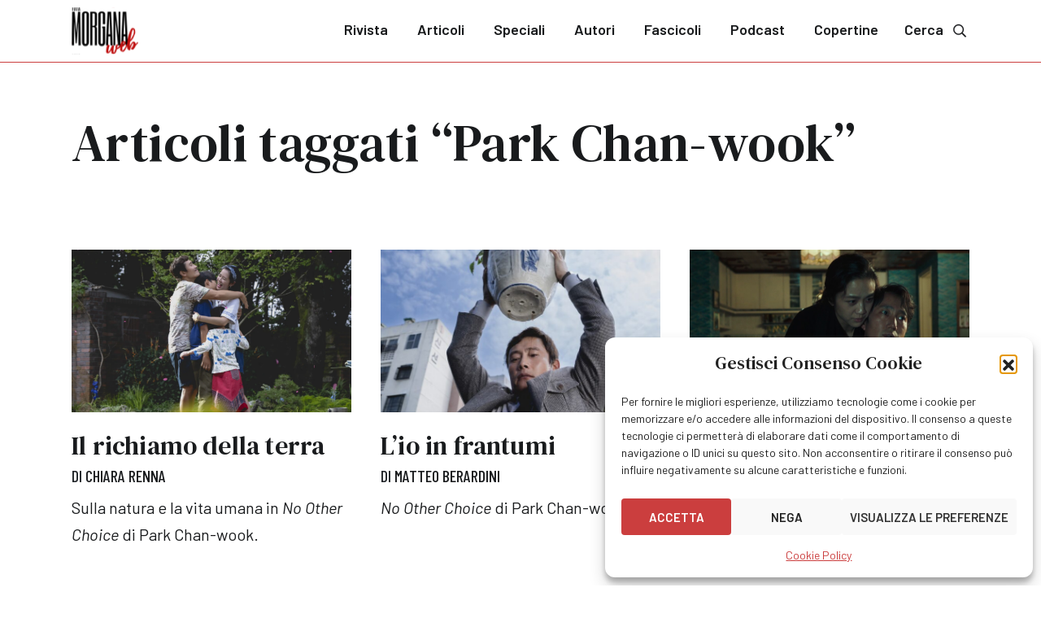

--- FILE ---
content_type: text/html; charset=UTF-8
request_url: https://www.fatamorganaweb.it/tag/park-chan-wook/
body_size: 10828
content:
	<!doctype html>
<!--[if lt IE 9]><html class="no-js no-svg ie lt-ie9 lt-ie8 lt-ie7" lang="it-IT"> <![endif]-->
<!--[if IE 9]><html class="no-js no-svg ie ie9 lt-ie9 lt-ie8" lang="it-IT"> <![endif]-->
<!--[if gt IE 9]><!--><html class="no-js no-svg" lang="it-IT"> <!--<![endif]-->
<head>
    <meta charset="UTF-8" />
    <meta name="description" content="">
    <meta http-equiv="Content-Type" content="text/html; charset=UTF-8" />
    <meta http-equiv="X-UA-Compatible" content="IE=edge">
	<meta name="viewport" content="height=device-height, width=device-width, initial-scale=1.0, minimum-scale=1.0, maximum-scale=1.0, user-scalable=no, target-densitydpi=device-dpi">
	<meta name="theme-color" content="#ffffff">
    <meta name='robots' content='index, follow, max-image-preview:large, max-snippet:-1, max-video-preview:-1' />

	<!-- This site is optimized with the Yoast SEO plugin v26.3 - https://yoast.com/wordpress/plugins/seo/ -->
	<title>Park Chan-wook &#8211; Fata Morgana Web</title>
	<link rel="canonical" href="https://www.fatamorganaweb.it/tag/park-chan-wook/" />
	<meta property="og:locale" content="it_IT" />
	<meta property="og:type" content="article" />
	<meta property="og:title" content="Park Chan-wook &#8211; Fata Morgana Web" />
	<meta property="og:url" content="https://www.fatamorganaweb.it/tag/park-chan-wook/" />
	<meta property="og:site_name" content="Fata Morgana Web" />
	<meta property="og:image" content="https://www.fatamorganaweb.it/wp-content/uploads/2023/10/fatamorganaweb.png" />
	<meta property="og:image:width" content="1200" />
	<meta property="og:image:height" content="675" />
	<meta property="og:image:type" content="image/png" />
	<meta name="twitter:card" content="summary_large_image" />
	<meta name="twitter:site" content="@FataMorganaWeb" />
	<!-- / Yoast SEO plugin. -->


<link rel='dns-prefetch' href='//www.googletagmanager.com' />
<style id='wp-img-auto-sizes-contain-inline-css' type='text/css'>
img:is([sizes=auto i],[sizes^="auto," i]){contain-intrinsic-size:3000px 1500px}
/*# sourceURL=wp-img-auto-sizes-contain-inline-css */
</style>
<style id='wp-block-library-inline-css' type='text/css'>
:root{--wp-block-synced-color:#7a00df;--wp-block-synced-color--rgb:122,0,223;--wp-bound-block-color:var(--wp-block-synced-color);--wp-editor-canvas-background:#ddd;--wp-admin-theme-color:#007cba;--wp-admin-theme-color--rgb:0,124,186;--wp-admin-theme-color-darker-10:#006ba1;--wp-admin-theme-color-darker-10--rgb:0,107,160.5;--wp-admin-theme-color-darker-20:#005a87;--wp-admin-theme-color-darker-20--rgb:0,90,135;--wp-admin-border-width-focus:2px}@media (min-resolution:192dpi){:root{--wp-admin-border-width-focus:1.5px}}.wp-element-button{cursor:pointer}:root .has-very-light-gray-background-color{background-color:#eee}:root .has-very-dark-gray-background-color{background-color:#313131}:root .has-very-light-gray-color{color:#eee}:root .has-very-dark-gray-color{color:#313131}:root .has-vivid-green-cyan-to-vivid-cyan-blue-gradient-background{background:linear-gradient(135deg,#00d084,#0693e3)}:root .has-purple-crush-gradient-background{background:linear-gradient(135deg,#34e2e4,#4721fb 50%,#ab1dfe)}:root .has-hazy-dawn-gradient-background{background:linear-gradient(135deg,#faaca8,#dad0ec)}:root .has-subdued-olive-gradient-background{background:linear-gradient(135deg,#fafae1,#67a671)}:root .has-atomic-cream-gradient-background{background:linear-gradient(135deg,#fdd79a,#004a59)}:root .has-nightshade-gradient-background{background:linear-gradient(135deg,#330968,#31cdcf)}:root .has-midnight-gradient-background{background:linear-gradient(135deg,#020381,#2874fc)}:root{--wp--preset--font-size--normal:16px;--wp--preset--font-size--huge:42px}.has-regular-font-size{font-size:1em}.has-larger-font-size{font-size:2.625em}.has-normal-font-size{font-size:var(--wp--preset--font-size--normal)}.has-huge-font-size{font-size:var(--wp--preset--font-size--huge)}.has-text-align-center{text-align:center}.has-text-align-left{text-align:left}.has-text-align-right{text-align:right}.has-fit-text{white-space:nowrap!important}#end-resizable-editor-section{display:none}.aligncenter{clear:both}.items-justified-left{justify-content:flex-start}.items-justified-center{justify-content:center}.items-justified-right{justify-content:flex-end}.items-justified-space-between{justify-content:space-between}.screen-reader-text{border:0;clip-path:inset(50%);height:1px;margin:-1px;overflow:hidden;padding:0;position:absolute;width:1px;word-wrap:normal!important}.screen-reader-text:focus{background-color:#ddd;clip-path:none;color:#444;display:block;font-size:1em;height:auto;left:5px;line-height:normal;padding:15px 23px 14px;text-decoration:none;top:5px;width:auto;z-index:100000}html :where(.has-border-color){border-style:solid}html :where([style*=border-top-color]){border-top-style:solid}html :where([style*=border-right-color]){border-right-style:solid}html :where([style*=border-bottom-color]){border-bottom-style:solid}html :where([style*=border-left-color]){border-left-style:solid}html :where([style*=border-width]){border-style:solid}html :where([style*=border-top-width]){border-top-style:solid}html :where([style*=border-right-width]){border-right-style:solid}html :where([style*=border-bottom-width]){border-bottom-style:solid}html :where([style*=border-left-width]){border-left-style:solid}html :where(img[class*=wp-image-]){height:auto;max-width:100%}:where(figure){margin:0 0 1em}html :where(.is-position-sticky){--wp-admin--admin-bar--position-offset:var(--wp-admin--admin-bar--height,0px)}@media screen and (max-width:600px){html :where(.is-position-sticky){--wp-admin--admin-bar--position-offset:0px}}

/*# sourceURL=wp-block-library-inline-css */
</style><style id='global-styles-inline-css' type='text/css'>
:root{--wp--preset--aspect-ratio--square: 1;--wp--preset--aspect-ratio--4-3: 4/3;--wp--preset--aspect-ratio--3-4: 3/4;--wp--preset--aspect-ratio--3-2: 3/2;--wp--preset--aspect-ratio--2-3: 2/3;--wp--preset--aspect-ratio--16-9: 16/9;--wp--preset--aspect-ratio--9-16: 9/16;--wp--preset--color--black: #000000;--wp--preset--color--cyan-bluish-gray: #abb8c3;--wp--preset--color--white: #ffffff;--wp--preset--color--pale-pink: #f78da7;--wp--preset--color--vivid-red: #cf2e2e;--wp--preset--color--luminous-vivid-orange: #ff6900;--wp--preset--color--luminous-vivid-amber: #fcb900;--wp--preset--color--light-green-cyan: #7bdcb5;--wp--preset--color--vivid-green-cyan: #00d084;--wp--preset--color--pale-cyan-blue: #8ed1fc;--wp--preset--color--vivid-cyan-blue: #0693e3;--wp--preset--color--vivid-purple: #9b51e0;--wp--preset--color--default: #191b1d;--wp--preset--color--red: #cb3e3e;--wp--preset--color--red-accent: #ff4e4e;--wp--preset--color--red-light: #e5dada;--wp--preset--color--red-extra-light: #faf0f0;--wp--preset--color--blue: #ebf3f5;--wp--preset--color--gray-dark: #474c52;--wp--preset--color--gray-medium: #6e7780;--wp--preset--color--gray-light: #c9cfd6;--wp--preset--color--gray-extra-light: #eff2f4;--wp--preset--gradient--vivid-cyan-blue-to-vivid-purple: linear-gradient(135deg,rgb(6,147,227) 0%,rgb(155,81,224) 100%);--wp--preset--gradient--light-green-cyan-to-vivid-green-cyan: linear-gradient(135deg,rgb(122,220,180) 0%,rgb(0,208,130) 100%);--wp--preset--gradient--luminous-vivid-amber-to-luminous-vivid-orange: linear-gradient(135deg,rgb(252,185,0) 0%,rgb(255,105,0) 100%);--wp--preset--gradient--luminous-vivid-orange-to-vivid-red: linear-gradient(135deg,rgb(255,105,0) 0%,rgb(207,46,46) 100%);--wp--preset--gradient--very-light-gray-to-cyan-bluish-gray: linear-gradient(135deg,rgb(238,238,238) 0%,rgb(169,184,195) 100%);--wp--preset--gradient--cool-to-warm-spectrum: linear-gradient(135deg,rgb(74,234,220) 0%,rgb(151,120,209) 20%,rgb(207,42,186) 40%,rgb(238,44,130) 60%,rgb(251,105,98) 80%,rgb(254,248,76) 100%);--wp--preset--gradient--blush-light-purple: linear-gradient(135deg,rgb(255,206,236) 0%,rgb(152,150,240) 100%);--wp--preset--gradient--blush-bordeaux: linear-gradient(135deg,rgb(254,205,165) 0%,rgb(254,45,45) 50%,rgb(107,0,62) 100%);--wp--preset--gradient--luminous-dusk: linear-gradient(135deg,rgb(255,203,112) 0%,rgb(199,81,192) 50%,rgb(65,88,208) 100%);--wp--preset--gradient--pale-ocean: linear-gradient(135deg,rgb(255,245,203) 0%,rgb(182,227,212) 50%,rgb(51,167,181) 100%);--wp--preset--gradient--electric-grass: linear-gradient(135deg,rgb(202,248,128) 0%,rgb(113,206,126) 100%);--wp--preset--gradient--midnight: linear-gradient(135deg,rgb(2,3,129) 0%,rgb(40,116,252) 100%);--wp--preset--font-size--small: 13px;--wp--preset--font-size--medium: 20px;--wp--preset--font-size--large: 36px;--wp--preset--font-size--x-large: 42px;--wp--preset--spacing--20: 0.44rem;--wp--preset--spacing--30: 0.67rem;--wp--preset--spacing--40: 1rem;--wp--preset--spacing--50: 1.5rem;--wp--preset--spacing--60: 2.25rem;--wp--preset--spacing--70: 3.38rem;--wp--preset--spacing--80: 5.06rem;--wp--preset--shadow--natural: 6px 6px 9px rgba(0, 0, 0, 0.2);--wp--preset--shadow--deep: 12px 12px 50px rgba(0, 0, 0, 0.4);--wp--preset--shadow--sharp: 6px 6px 0px rgba(0, 0, 0, 0.2);--wp--preset--shadow--outlined: 6px 6px 0px -3px rgb(255, 255, 255), 6px 6px rgb(0, 0, 0);--wp--preset--shadow--crisp: 6px 6px 0px rgb(0, 0, 0);}:where(.is-layout-flex){gap: 0.5em;}:where(.is-layout-grid){gap: 0.5em;}body .is-layout-flex{display: flex;}.is-layout-flex{flex-wrap: wrap;align-items: center;}.is-layout-flex > :is(*, div){margin: 0;}body .is-layout-grid{display: grid;}.is-layout-grid > :is(*, div){margin: 0;}:where(.wp-block-columns.is-layout-flex){gap: 2em;}:where(.wp-block-columns.is-layout-grid){gap: 2em;}:where(.wp-block-post-template.is-layout-flex){gap: 1.25em;}:where(.wp-block-post-template.is-layout-grid){gap: 1.25em;}.has-black-color{color: var(--wp--preset--color--black) !important;}.has-cyan-bluish-gray-color{color: var(--wp--preset--color--cyan-bluish-gray) !important;}.has-white-color{color: var(--wp--preset--color--white) !important;}.has-pale-pink-color{color: var(--wp--preset--color--pale-pink) !important;}.has-vivid-red-color{color: var(--wp--preset--color--vivid-red) !important;}.has-luminous-vivid-orange-color{color: var(--wp--preset--color--luminous-vivid-orange) !important;}.has-luminous-vivid-amber-color{color: var(--wp--preset--color--luminous-vivid-amber) !important;}.has-light-green-cyan-color{color: var(--wp--preset--color--light-green-cyan) !important;}.has-vivid-green-cyan-color{color: var(--wp--preset--color--vivid-green-cyan) !important;}.has-pale-cyan-blue-color{color: var(--wp--preset--color--pale-cyan-blue) !important;}.has-vivid-cyan-blue-color{color: var(--wp--preset--color--vivid-cyan-blue) !important;}.has-vivid-purple-color{color: var(--wp--preset--color--vivid-purple) !important;}.has-black-background-color{background-color: var(--wp--preset--color--black) !important;}.has-cyan-bluish-gray-background-color{background-color: var(--wp--preset--color--cyan-bluish-gray) !important;}.has-white-background-color{background-color: var(--wp--preset--color--white) !important;}.has-pale-pink-background-color{background-color: var(--wp--preset--color--pale-pink) !important;}.has-vivid-red-background-color{background-color: var(--wp--preset--color--vivid-red) !important;}.has-luminous-vivid-orange-background-color{background-color: var(--wp--preset--color--luminous-vivid-orange) !important;}.has-luminous-vivid-amber-background-color{background-color: var(--wp--preset--color--luminous-vivid-amber) !important;}.has-light-green-cyan-background-color{background-color: var(--wp--preset--color--light-green-cyan) !important;}.has-vivid-green-cyan-background-color{background-color: var(--wp--preset--color--vivid-green-cyan) !important;}.has-pale-cyan-blue-background-color{background-color: var(--wp--preset--color--pale-cyan-blue) !important;}.has-vivid-cyan-blue-background-color{background-color: var(--wp--preset--color--vivid-cyan-blue) !important;}.has-vivid-purple-background-color{background-color: var(--wp--preset--color--vivid-purple) !important;}.has-black-border-color{border-color: var(--wp--preset--color--black) !important;}.has-cyan-bluish-gray-border-color{border-color: var(--wp--preset--color--cyan-bluish-gray) !important;}.has-white-border-color{border-color: var(--wp--preset--color--white) !important;}.has-pale-pink-border-color{border-color: var(--wp--preset--color--pale-pink) !important;}.has-vivid-red-border-color{border-color: var(--wp--preset--color--vivid-red) !important;}.has-luminous-vivid-orange-border-color{border-color: var(--wp--preset--color--luminous-vivid-orange) !important;}.has-luminous-vivid-amber-border-color{border-color: var(--wp--preset--color--luminous-vivid-amber) !important;}.has-light-green-cyan-border-color{border-color: var(--wp--preset--color--light-green-cyan) !important;}.has-vivid-green-cyan-border-color{border-color: var(--wp--preset--color--vivid-green-cyan) !important;}.has-pale-cyan-blue-border-color{border-color: var(--wp--preset--color--pale-cyan-blue) !important;}.has-vivid-cyan-blue-border-color{border-color: var(--wp--preset--color--vivid-cyan-blue) !important;}.has-vivid-purple-border-color{border-color: var(--wp--preset--color--vivid-purple) !important;}.has-vivid-cyan-blue-to-vivid-purple-gradient-background{background: var(--wp--preset--gradient--vivid-cyan-blue-to-vivid-purple) !important;}.has-light-green-cyan-to-vivid-green-cyan-gradient-background{background: var(--wp--preset--gradient--light-green-cyan-to-vivid-green-cyan) !important;}.has-luminous-vivid-amber-to-luminous-vivid-orange-gradient-background{background: var(--wp--preset--gradient--luminous-vivid-amber-to-luminous-vivid-orange) !important;}.has-luminous-vivid-orange-to-vivid-red-gradient-background{background: var(--wp--preset--gradient--luminous-vivid-orange-to-vivid-red) !important;}.has-very-light-gray-to-cyan-bluish-gray-gradient-background{background: var(--wp--preset--gradient--very-light-gray-to-cyan-bluish-gray) !important;}.has-cool-to-warm-spectrum-gradient-background{background: var(--wp--preset--gradient--cool-to-warm-spectrum) !important;}.has-blush-light-purple-gradient-background{background: var(--wp--preset--gradient--blush-light-purple) !important;}.has-blush-bordeaux-gradient-background{background: var(--wp--preset--gradient--blush-bordeaux) !important;}.has-luminous-dusk-gradient-background{background: var(--wp--preset--gradient--luminous-dusk) !important;}.has-pale-ocean-gradient-background{background: var(--wp--preset--gradient--pale-ocean) !important;}.has-electric-grass-gradient-background{background: var(--wp--preset--gradient--electric-grass) !important;}.has-midnight-gradient-background{background: var(--wp--preset--gradient--midnight) !important;}.has-small-font-size{font-size: var(--wp--preset--font-size--small) !important;}.has-medium-font-size{font-size: var(--wp--preset--font-size--medium) !important;}.has-large-font-size{font-size: var(--wp--preset--font-size--large) !important;}.has-x-large-font-size{font-size: var(--wp--preset--font-size--x-large) !important;}
/*# sourceURL=global-styles-inline-css */
</style>

<style id='classic-theme-styles-inline-css' type='text/css'>
/*! This file is auto-generated */
.wp-block-button__link{color:#fff;background-color:#32373c;border-radius:9999px;box-shadow:none;text-decoration:none;padding:calc(.667em + 2px) calc(1.333em + 2px);font-size:1.125em}.wp-block-file__button{background:#32373c;color:#fff;text-decoration:none}
/*# sourceURL=/wp-includes/css/classic-themes.min.css */
</style>
<link rel='stylesheet' id='editorskit-frontend-css' href='https://www.fatamorganaweb.it/wp-content/plugins/block-options/build/style.build.css?ver=new' type='text/css' media='all' />
<link rel='stylesheet' id='cmplz-general-css' href='https://www.fatamorganaweb.it/wp-content/plugins/complianz-gdpr/assets/css/cookieblocker.min.css?ver=1762971776' type='text/css' media='all' />
<link rel='stylesheet' id='fatamorganaweb-style-css' href='https://www.fatamorganaweb.it/wp-content/themes/fatamorganaweb/assets/css/style.min.css?1700737243&#038;ver=6.9' type='text/css' media='all' />
<script type="text/javascript" src="https://www.fatamorganaweb.it/wp-includes/js/jquery/jquery.min.js?ver=3.7.1" id="jquery-core-js"></script>
<script type="text/javascript" src="https://www.fatamorganaweb.it/wp-includes/js/jquery/jquery-migrate.min.js?ver=3.4.1" id="jquery-migrate-js"></script>

<!-- Snippet del tag Google (gtag.js) aggiunto da Site Kit -->
<!-- Snippet Google Analytics aggiunto da Site Kit -->
<script type="text/javascript" src="https://www.googletagmanager.com/gtag/js?id=GT-55JZ36N" id="google_gtagjs-js" async></script>
<script type="text/javascript" id="google_gtagjs-js-after">
/* <![CDATA[ */
window.dataLayer = window.dataLayer || [];function gtag(){dataLayer.push(arguments);}
gtag("set","linker",{"domains":["www.fatamorganaweb.it"]});
gtag("js", new Date());
gtag("set", "developer_id.dZTNiMT", true);
gtag("config", "GT-55JZ36N");
//# sourceURL=google_gtagjs-js-after
/* ]]> */
</script>
<meta name="generator" content="Site Kit by Google 1.171.0" />			<style>.cmplz-hidden {
					display: none !important;
				}</style><link rel="icon" href="https://www.fatamorganaweb.it/wp-content/uploads/2023/09/cropped-fatamorganaweb-32x32.png" sizes="32x32" />
<link rel="icon" href="https://www.fatamorganaweb.it/wp-content/uploads/2023/09/cropped-fatamorganaweb-192x192.png" sizes="192x192" />
<link rel="apple-touch-icon" href="https://www.fatamorganaweb.it/wp-content/uploads/2023/09/cropped-fatamorganaweb-180x180.png" />
<meta name="msapplication-TileImage" content="https://www.fatamorganaweb.it/wp-content/uploads/2023/09/cropped-fatamorganaweb-270x270.png" />

			</head>
<body data-cmplz=1 class="archive tag tag-park-chan-wook tag-1949 wp-theme-fatamorganaweb">
					<header>
					<div class="container">
		<a href="/" class="logo">
			<img src="https://www.fatamorganaweb.it/wp-content/themes/fatamorganaweb/assets/img/fatamorganaweb.svg">
		</a>
		<nav id="main-menu">
			<div class="menu-header">
				MENU
				<a href="#" class="close" data-toggle="menu" data-target="main-menu"><svg xmlns="http://www.w3.org/2000/svg" width="40" height="41" viewBox="0 0 40 41" fill="none">
					<path d="M29.7187 30.0195C30.0937 29.6445 30.0937 28.957 29.7187 28.582L21.4062 20.2695L29.7187 12.0195C30.0937 11.6445 30.0937 10.957 29.7187 10.582C29.3437 10.207 28.6562 10.207 28.2812 10.582L20.0312 18.8945L11.7187 10.582C11.3437 10.207 10.6562 10.207 10.2812 10.582C9.90625 10.957 9.90625 11.6445 10.2812 12.0195L18.5938 20.2695L10.2812 28.582C9.90625 28.957 9.90625 29.6445 10.2812 30.0195C10.6562 30.3945 11.3437 30.3945 11.7187 30.0195L20.0312 21.707L28.2812 30.0195C28.6562 30.3945 29.3437 30.3945 29.7187 30.0195Z" fill="#191B1D"/>
				</svg></a>
			</div>
								<ul class="menu">
			<li class=" menu-item menu-item-type-post_type menu-item-object-page menu-item-473">
			<a target="" href="https://www.fatamorganaweb.it/rivista/">Rivista</a>
					</li>
			<li class=" menu-item menu-item-type-post_type menu-item-object-page current_page_parent menu-item-474">
			<a target="" href="https://www.fatamorganaweb.it/articoli/">Articoli</a>
					</li>
			<li class=" menu-item menu-item-type-post_type menu-item-object-page menu-item-475">
			<a target="" href="https://www.fatamorganaweb.it/speciali/">Speciali</a>
					</li>
			<li class=" menu-item menu-item-type-post_type menu-item-object-page menu-item-476">
			<a target="" href="https://www.fatamorganaweb.it/autori/">Autori</a>
					</li>
			<li class=" menu-item menu-item-type-custom menu-item-object-custom menu-item-52">
			<a target="" href="/fascicoli/">Fascicoli</a>
					</li>
			<li class=" menu-item menu-item-type-custom menu-item-object-custom menu-item-21357">
			<a target="" href="https://www.fatamorganaweb.it/podcast/">Podcast</a>
					</li>
			<li class=" menu-item menu-item-type-custom menu-item-object-custom menu-item-31637">
			<a target="" href="https://www.fatamorganaweb.it/copertine/">Copertine</a>
					</li>
		</ul>
					</nav>
		<a href="/cerca/" class="search">
			Cerca<svg xmlns="http://www.w3.org/2000/svg" width="32" height="32" viewBox="0 0 25 25" fill="none">
				<path d="M20.5417 19.2351L16.5085 15.2097C16.4114 15.1129 16.2759 15.0723 16.1524 15.0723H16.1403C17.1251 13.8989 17.7093 12.4283 17.7093 10.7913C17.7093 7.15087 14.703 4.15078 11.0562 4.15078C7.37761 4.15078 4.40298 7.15134 4.40298 10.7913C4.40298 14.4629 7.37808 17.4318 11.0562 17.4318C12.6641 17.4318 14.1609 16.8508 15.3147 15.8951C15.3176 16.0365 15.3557 16.1681 15.4524 16.2646L19.4856 20.2899C19.5892 20.3933 19.7202 20.4508 19.8573 20.4508C19.9945 20.4508 20.1254 20.3933 20.229 20.2899L20.5417 19.9779C20.6453 19.8745 20.703 19.7437 20.703 19.6065C20.703 19.4693 20.6453 19.3385 20.5417 19.2351ZM11.0562 16.1332C8.07472 16.1332 5.70347 13.7662 5.70347 10.7913C5.70347 7.84702 8.07528 5.44932 11.0562 5.44932C14.0063 5.44932 16.4088 7.84758 16.4088 10.7913C16.4088 13.7656 14.0069 16.1332 11.0562 16.1332Z" fill="currentcolor" stroke="currentcolor" stroke-width="0.3"/>
			</svg>
		</a>
		<a href="#" class="burger" data-toggle="menu" data-target="main-menu" tabindex="-1">
			<svg xmlns="http://www.w3.org/2000/svg" width="32" height="32" viewBox="0 0 33 33" fill="none">
				<path d="M26.631 9.5385C26.7738 9.5385 26.9167 9.44327 26.9167 9.25279V8.10993C26.9167 7.96708 26.7738 7.82422 26.631 7.82422H5.86906C5.67858 7.82422 5.58334 7.96708 5.58334 8.10993V9.25279C5.58334 9.44327 5.67858 9.5385 5.86906 9.5385H26.631ZM26.631 17.1576C26.7738 17.1576 26.9167 17.0623 26.9167 16.8718V15.729C26.9167 15.5861 26.7738 15.4433 26.631 15.4433H5.86906C5.67858 15.4433 5.58334 15.5861 5.58334 15.729V16.8718C5.58334 17.0623 5.67858 17.1576 5.86906 17.1576H26.631ZM26.631 24.7766C26.7738 24.7766 26.9167 24.6814 26.9167 24.4909V23.348C26.9167 23.2052 26.7738 23.0623 26.631 23.0623H5.86906C5.67858 23.0623 5.58334 23.2052 5.58334 23.348V24.4909C5.58334 24.6814 5.67858 24.7766 5.86906 24.7766H26.631Z" fill="currentcolor"/>
			</svg>
		</a>
	</div>
			</header>
					<section class="pb-0">
		<div class="container">
			<div class="row">
				<div class="col">
					<h1>Articoli taggati &ldquo;Park Chan-wook&rdquo;</h1>
				</div>
			</div>
			</div>
		</div>
	</section>
<section class="articles ">
	<div class="container">
		<div class="row">
			<div class="col-lg-4">
				<article class="article card">
					<figure>
						<a href="https://www.fatamorganaweb.it/natura-e-vita-umana-in-no-other-choice-di-park-chan-wook/">
							<img src="https://www.fatamorganaweb.it/wp-content/uploads/2026/01/sulla-vita-umana-e-sulla-natura-in-no-other-choice-fata-morgana-web-rivista-recensione-1024x341.png">
						</a>
					</figure>
					<a href="https://www.fatamorganaweb.it/natura-e-vita-umana-in-no-other-choice-di-park-chan-wook/">
						<h3>Il richiamo della terra</h3>
					</a>
					<span class="author">di
											<a href="https://www.fatamorganaweb.it/autori/renna-chiara/">Chiara Renna</a>										</span>
					<!-- wp:paragraph -->
<p>Sulla natura e la vita umana in <em>No Other Choice </em>di Park Chan-wook.</p>
				</article>
			</div>
				<div class="col-lg-4">
				<article class="article card">
					<figure>
						<a href="https://www.fatamorganaweb.it/no-other-choice-di-park-chan-wook/">
							<img src="https://www.fatamorganaweb.it/wp-content/uploads/2025/09/102842-EOJJEOL_SUGA_EOPDA__NO_OTHER_CHOICE__-_Actor_Lee_Byung-hun-1024x419.jpg">
						</a>
					</figure>
					<a href="https://www.fatamorganaweb.it/no-other-choice-di-park-chan-wook/">
						<h3>L&#8217;io in frantumi</h3>
					</a>
					<span class="author">di
											<a href="https://www.fatamorganaweb.it/autori/berardini-matteo/">Matteo Berardini</a>										</span>
					<!-- wp:paragraph -->
<p><em>No Other Choice</em> di Park Chan-wook.</p>
				</article>
			</div>
				<div class="col-lg-4">
				<article class="article card">
					<figure>
						<a href="https://www.fatamorganaweb.it/decision-to-leave-di-park-chan-wook/">
							<img src="https://www.fatamorganaweb.it/wp-content/uploads/2023/02/chan-wook-decision-to-leave-fata-morgana-web-rivista-recensioni-1024x341.png">
						</a>
					</figure>
					<a href="https://www.fatamorganaweb.it/decision-to-leave-di-park-chan-wook/">
						<h3>Cento passi fra i pini cinesi</h3>
					</a>
					<span class="author">di
											<a href="https://www.fatamorganaweb.it/autori/scalese-francisco-autori/">Francisco Scalese</a>										</span>
					<!-- wp:paragraph -->
<p><i>Decision to Leave</i> di Park Chan-wook. </p>
				</article>
			</div>
			</div>
		<div class="row">
				<div class="col-lg-4">
				<article class="article card">
					<figure>
						<a href="https://www.fatamorganaweb.it/mademoiselle-park-chan-wook/">
							<img src="https://www.fatamorganaweb.it/wp-content/uploads/2023/10/Trastulli-di-animali-Renda-4.jpg">
						</a>
					</figure>
					<a href="https://www.fatamorganaweb.it/mademoiselle-park-chan-wook/">
						<h3>Trastulli di animali</h3>
					</a>
					<span class="author">di
											<a href="https://www.fatamorganaweb.it/autori/renda-pietro/">Pietro Renda</a>										</span>
					<!-- wp:paragraph -->
<p><em>Mademoiselle</em> di Park Chan-wook.</p>
				</article>
			</div>
			</div>
			</div>
</section>
					<footer>
				<div class="footer">
	<div class="container-xxl">
		<div class="row">
			<div class="col-lg-3">
			<div class="social-wrapper">
					Seguici su:
									<a class="social" href="https://www.facebook.com/fatamorganaweb/" target="_blank">
						<svg xmlns="http://www.w3.org/2000/svg" width="32" height="32" viewBox="0 0 32 32" fill="none">
							<path d="M26.6668 16.0656C26.6668 10.1372 21.8926 5.33398 16.0002 5.33398C10.1077 5.33398 5.3335 10.1372 5.3335 16.0656C5.3335 21.4313 9.20446 25.8884 14.3227 26.6673L14.3227 19.1812H11.6131L11.6131 16.0656H14.3227V13.7288C14.3227 11.046 15.9141 9.53142 18.3227 9.53142C19.527 9.53142 20.7313 9.74778 20.7313 9.74778V12.3874H19.398C18.0647 12.3874 17.6346 13.2096 17.6346 14.075V16.0656H20.6023L20.1292 19.1812H17.6346L17.6346 26.6673C22.7529 25.8884 26.6668 21.4313 26.6668 16.0656Z" fill="white"/>
						</svg>
					</a>
													<a class="social" href="https://twitter.com/FataMorganaWeb" target="_blank">
						<svg xmlns="http://www.w3.org/2000/svg" width="22" height="21" viewBox="0 0 22 21" fill="none">
							<path d="M0.742606 0.855469L8.85047 11.6591L0.691406 20.4428H2.52768L9.67093 12.7525L15.4425 20.4428H21.6914L13.1274 9.03156L20.7218 0.855469H18.8855L12.3069 7.93811L6.99153 0.855469H0.742606ZM3.44299 2.20341H6.31376L18.9906 19.0947H16.1198L3.44299 2.20341Z" fill="white"/>
						</svg>
					</a>
													<a class="social"  href="https://www.instagram.com/fata_morgana_web/" target="_blank">
						<svg xmlns="http://www.w3.org/2000/svg" width="32" height="32" viewBox="0 0 32 32" fill="none">
							<path d="M16.024 10.5007C12.9764 10.5007 10.5478 12.9768 10.5478 15.9768C10.5478 19.0245 12.9764 21.453 16.024 21.453C19.024 21.453 21.5002 19.0245 21.5002 15.9768C21.5002 12.9768 19.024 10.5007 16.024 10.5007ZM16.024 19.5483C14.0716 19.5483 12.4525 17.9768 12.4525 15.9768C12.4525 14.0245 14.024 12.453 16.024 12.453C17.9764 12.453 19.5478 14.0245 19.5478 15.9768C19.5478 17.9768 17.9764 19.5483 16.024 19.5483ZM22.9764 10.3102C22.9764 9.59589 22.4049 9.02446 21.6906 9.02446C20.9764 9.02446 20.4049 9.59589 20.4049 10.3102C20.4049 11.0245 20.9764 11.5959 21.6906 11.5959C22.4049 11.5959 22.9764 11.0245 22.9764 10.3102ZM26.5954 11.5959C26.5002 9.8816 26.1192 8.35779 24.8811 7.1197C23.643 5.8816 22.1192 5.50065 20.4049 5.40541C18.643 5.31017 13.3573 5.31017 11.5954 5.40541C9.88112 5.50065 8.40492 5.8816 7.11921 7.1197C5.88112 8.35779 5.50016 9.8816 5.40492 11.5959C5.30969 13.3578 5.30969 18.6435 5.40492 20.4054C5.50016 22.1197 5.88112 23.5959 7.11921 24.8816C8.40492 26.1197 9.88112 26.5007 11.5954 26.5959C13.3573 26.6911 18.643 26.6911 20.4049 26.5959C22.1192 26.5007 23.643 26.1197 24.8811 24.8816C26.1192 23.5959 26.5002 22.1197 26.5954 20.4054C26.6906 18.6435 26.6906 13.3578 26.5954 11.5959ZM24.3097 22.2626C23.9764 23.2149 23.2144 23.9292 22.3097 24.3102C20.8811 24.8816 17.5478 24.7387 16.024 24.7387C14.4525 24.7387 11.1192 24.8816 9.73826 24.3102C8.78588 23.9292 8.07159 23.2149 7.69064 22.2626C7.11921 20.8816 7.26207 17.5483 7.26207 15.9768C7.26207 14.453 7.11921 11.1197 7.69064 9.69113C8.07159 8.78637 8.78588 8.07208 9.73826 7.69113C11.1192 7.1197 14.4525 7.26256 16.024 7.26256C17.5478 7.26256 20.8811 7.1197 22.3097 7.69113C23.2144 8.02446 23.9287 8.78637 24.3097 9.69113C24.8811 11.1197 24.7383 14.453 24.7383 15.9768C24.7383 17.5483 24.8811 20.8816 24.3097 22.2626Z" fill="white"/>
						</svg>
					</a>
								</div>
				<img class="logo" src="https://www.fatamorganaweb.it/wp-content/themes/fatamorganaweb/assets/img/fatamorganaweb-white.svg" width="82" height="58.3">
			</div>
			<div class="col-lg-9">
				<div class="newsletter-box">
					<h3>Iscriviti alla Newsletter</h3>
					<form class="newsletter-form" method="post" action="" autocomplete="off" data-url="https://www.fatamorganaweb.it/wp-admin/admin-ajax.php">
						<input type="hidden" name="wp-nonce-13" value="5216bd1887">
						<input type="hidden" name="action" value="mailchimp_subscribe">
						<div class="form-group">
							<input type="text" name="first_name" placeholder="Nome" value="" required>
						</div>
						<div class="form-group">
							<input type="text" name="last_name" placeholder="Cognome" value="" required>
						</div>
						<div class="form-group">
							<input type="email" name="email" placeholder="Indirizzo email" value="" required>
						</div>
						<div class="form-group">
							<button type="submit" class="ajax">
								<svg xmlns="http://www.w3.org/2000/svg" xmlns:xlink="http://www.w3.org/1999/xlink" width="22px" height="22px" viewBox="0 0 100 100" preserveAspectRatio="xMidYMid">
									<circle cx="50" cy="50" fill="none" stroke="#ffffff" stroke-width="10" r="35" stroke-dasharray="164.93361431346415 56.97787143782138">
  										<animateTransform attributeName="transform" type="rotate" repeatCount="indefinite" dur="1s" values="0 50 50;360 50 50" keyTimes="0;1"></animateTransform>
									</circle>
								</svg>
								Iscriviti</button>
						</div>
					</form>
				</div>
				<div class="newsletter-success d-none">
					<h3>Benvenuto nella nostra Newslestter</h3>
					<p>La tua iscrizione è andata a buon fine.</p>
				</div>
				<div class="newsletter-error d-none">
					<h3>Qualcosa è andato storto!</h3>
					<p>Non è stato possibile effettuare la tua iscrizione alla nostra newsletter.</p>
				</div>
			</div>
		</div>
	</div>
</div>
			</footer>
			<script type="speculationrules">
{"prefetch":[{"source":"document","where":{"and":[{"href_matches":"/*"},{"not":{"href_matches":["/wp-*.php","/wp-admin/*","/wp-content/uploads/*","/wp-content/*","/wp-content/plugins/*","/wp-content/themes/fatamorganaweb/*","/*\\?(.+)"]}},{"not":{"selector_matches":"a[rel~=\"nofollow\"]"}},{"not":{"selector_matches":".no-prefetch, .no-prefetch a"}}]},"eagerness":"conservative"}]}
</script>

<!-- Consent Management powered by Complianz | GDPR/CCPA Cookie Consent https://wordpress.org/plugins/complianz-gdpr -->
<div id="cmplz-cookiebanner-container"><div class="cmplz-cookiebanner cmplz-hidden banner-1 bottom-right-view-preferences optin cmplz-bottom-right cmplz-categories-type-view-preferences" aria-modal="true" data-nosnippet="true" role="dialog" aria-live="polite" aria-labelledby="cmplz-header-1-optin" aria-describedby="cmplz-message-1-optin">
	<div class="cmplz-header">
		<div class="cmplz-logo"></div>
		<div class="cmplz-title" id="cmplz-header-1-optin">Gestisci Consenso Cookie</div>
		<div class="cmplz-close" tabindex="0" role="button" aria-label="Chiudi la finestra di dialogo">
			<svg aria-hidden="true" focusable="false" data-prefix="fas" data-icon="times" class="svg-inline--fa fa-times fa-w-11" role="img" xmlns="http://www.w3.org/2000/svg" viewBox="0 0 352 512"><path fill="currentColor" d="M242.72 256l100.07-100.07c12.28-12.28 12.28-32.19 0-44.48l-22.24-22.24c-12.28-12.28-32.19-12.28-44.48 0L176 189.28 75.93 89.21c-12.28-12.28-32.19-12.28-44.48 0L9.21 111.45c-12.28 12.28-12.28 32.19 0 44.48L109.28 256 9.21 356.07c-12.28 12.28-12.28 32.19 0 44.48l22.24 22.24c12.28 12.28 32.2 12.28 44.48 0L176 322.72l100.07 100.07c12.28 12.28 32.2 12.28 44.48 0l22.24-22.24c12.28-12.28 12.28-32.19 0-44.48L242.72 256z"></path></svg>
		</div>
	</div>

	<div class="cmplz-divider cmplz-divider-header"></div>
	<div class="cmplz-body">
		<div class="cmplz-message" id="cmplz-message-1-optin">Per fornire le migliori esperienze, utilizziamo tecnologie come i cookie per memorizzare e/o accedere alle informazioni del dispositivo. Il consenso a queste tecnologie ci permetterà di elaborare dati come il comportamento di navigazione o ID unici su questo sito. Non acconsentire o ritirare il consenso può influire negativamente su alcune caratteristiche e funzioni.</div>
		<!-- categories start -->
		<div class="cmplz-categories">
			<details class="cmplz-category cmplz-functional" >
				<summary>
						<span class="cmplz-category-header">
							<span class="cmplz-category-title">Funzionale</span>
							<span class='cmplz-always-active'>
								<span class="cmplz-banner-checkbox">
									<input type="checkbox"
										   id="cmplz-functional-optin"
										   data-category="cmplz_functional"
										   class="cmplz-consent-checkbox cmplz-functional"
										   size="40"
										   value="1"/>
									<label class="cmplz-label" for="cmplz-functional-optin"><span class="screen-reader-text">Funzionale</span></label>
								</span>
								Sempre attivo							</span>
							<span class="cmplz-icon cmplz-open">
								<svg xmlns="http://www.w3.org/2000/svg" viewBox="0 0 448 512"  height="18" ><path d="M224 416c-8.188 0-16.38-3.125-22.62-9.375l-192-192c-12.5-12.5-12.5-32.75 0-45.25s32.75-12.5 45.25 0L224 338.8l169.4-169.4c12.5-12.5 32.75-12.5 45.25 0s12.5 32.75 0 45.25l-192 192C240.4 412.9 232.2 416 224 416z"/></svg>
							</span>
						</span>
				</summary>
				<div class="cmplz-description">
					<span class="cmplz-description-functional">L'archiviazione tecnica o l'accesso sono strettamente necessari al fine legittimo di consentire l'uso di un servizio specifico esplicitamente richiesto dall'abbonato o dall'utente, o al solo scopo di effettuare la trasmissione di una comunicazione su una rete di comunicazione elettronica.</span>
				</div>
			</details>

			<details class="cmplz-category cmplz-preferences" >
				<summary>
						<span class="cmplz-category-header">
							<span class="cmplz-category-title">Preferenze</span>
							<span class="cmplz-banner-checkbox">
								<input type="checkbox"
									   id="cmplz-preferences-optin"
									   data-category="cmplz_preferences"
									   class="cmplz-consent-checkbox cmplz-preferences"
									   size="40"
									   value="1"/>
								<label class="cmplz-label" for="cmplz-preferences-optin"><span class="screen-reader-text">Preferenze</span></label>
							</span>
							<span class="cmplz-icon cmplz-open">
								<svg xmlns="http://www.w3.org/2000/svg" viewBox="0 0 448 512"  height="18" ><path d="M224 416c-8.188 0-16.38-3.125-22.62-9.375l-192-192c-12.5-12.5-12.5-32.75 0-45.25s32.75-12.5 45.25 0L224 338.8l169.4-169.4c12.5-12.5 32.75-12.5 45.25 0s12.5 32.75 0 45.25l-192 192C240.4 412.9 232.2 416 224 416z"/></svg>
							</span>
						</span>
				</summary>
				<div class="cmplz-description">
					<span class="cmplz-description-preferences">L'archiviazione tecnica o l'accesso sono necessari per lo scopo legittimo di memorizzare le preferenze che non sono richieste dall'abbonato o dall'utente.</span>
				</div>
			</details>

			<details class="cmplz-category cmplz-statistics" >
				<summary>
						<span class="cmplz-category-header">
							<span class="cmplz-category-title">Statistiche</span>
							<span class="cmplz-banner-checkbox">
								<input type="checkbox"
									   id="cmplz-statistics-optin"
									   data-category="cmplz_statistics"
									   class="cmplz-consent-checkbox cmplz-statistics"
									   size="40"
									   value="1"/>
								<label class="cmplz-label" for="cmplz-statistics-optin"><span class="screen-reader-text">Statistiche</span></label>
							</span>
							<span class="cmplz-icon cmplz-open">
								<svg xmlns="http://www.w3.org/2000/svg" viewBox="0 0 448 512"  height="18" ><path d="M224 416c-8.188 0-16.38-3.125-22.62-9.375l-192-192c-12.5-12.5-12.5-32.75 0-45.25s32.75-12.5 45.25 0L224 338.8l169.4-169.4c12.5-12.5 32.75-12.5 45.25 0s12.5 32.75 0 45.25l-192 192C240.4 412.9 232.2 416 224 416z"/></svg>
							</span>
						</span>
				</summary>
				<div class="cmplz-description">
					<span class="cmplz-description-statistics">L'archiviazione tecnica o l'accesso che viene utilizzato esclusivamente per scopi statistici.</span>
					<span class="cmplz-description-statistics-anonymous">L'archiviazione tecnica o l'accesso che viene utilizzato esclusivamente per scopi statistici anonimi. Senza un mandato di comparizione, una conformità volontaria da parte del vostro Fornitore di Servizi Internet, o ulteriori registrazioni da parte di terzi, le informazioni memorizzate o recuperate per questo scopo da sole non possono di solito essere utilizzate per l'identificazione.</span>
				</div>
			</details>
			<details class="cmplz-category cmplz-marketing" >
				<summary>
						<span class="cmplz-category-header">
							<span class="cmplz-category-title">Marketing</span>
							<span class="cmplz-banner-checkbox">
								<input type="checkbox"
									   id="cmplz-marketing-optin"
									   data-category="cmplz_marketing"
									   class="cmplz-consent-checkbox cmplz-marketing"
									   size="40"
									   value="1"/>
								<label class="cmplz-label" for="cmplz-marketing-optin"><span class="screen-reader-text">Marketing</span></label>
							</span>
							<span class="cmplz-icon cmplz-open">
								<svg xmlns="http://www.w3.org/2000/svg" viewBox="0 0 448 512"  height="18" ><path d="M224 416c-8.188 0-16.38-3.125-22.62-9.375l-192-192c-12.5-12.5-12.5-32.75 0-45.25s32.75-12.5 45.25 0L224 338.8l169.4-169.4c12.5-12.5 32.75-12.5 45.25 0s12.5 32.75 0 45.25l-192 192C240.4 412.9 232.2 416 224 416z"/></svg>
							</span>
						</span>
				</summary>
				<div class="cmplz-description">
					<span class="cmplz-description-marketing">L'archiviazione tecnica o l'accesso sono necessari per creare profili di utenti per inviare pubblicità, o per tracciare l'utente su un sito web o su diversi siti web per scopi di marketing simili.</span>
				</div>
			</details>
		</div><!-- categories end -->
			</div>

	<div class="cmplz-links cmplz-information">
		<ul>
			<li><a class="cmplz-link cmplz-manage-options cookie-statement" href="#" data-relative_url="#cmplz-manage-consent-container">Gestisci opzioni</a></li>
			<li><a class="cmplz-link cmplz-manage-third-parties cookie-statement" href="#" data-relative_url="#cmplz-cookies-overview">Gestisci servizi</a></li>
			<li><a class="cmplz-link cmplz-manage-vendors tcf cookie-statement" href="#" data-relative_url="#cmplz-tcf-wrapper">Gestisci {vendor_count} fornitori</a></li>
			<li><a class="cmplz-link cmplz-external cmplz-read-more-purposes tcf" target="_blank" rel="noopener noreferrer nofollow" href="https://cookiedatabase.org/tcf/purposes/" aria-label="Read more about TCF purposes on Cookie Database">Per saperne di più su questi scopi</a></li>
		</ul>
			</div>

	<div class="cmplz-divider cmplz-footer"></div>

	<div class="cmplz-buttons">
		<button class="cmplz-btn cmplz-accept">Accetta</button>
		<button class="cmplz-btn cmplz-deny">Nega</button>
		<button class="cmplz-btn cmplz-view-preferences">Visualizza le preferenze</button>
		<button class="cmplz-btn cmplz-save-preferences">Salva preferenze</button>
		<a class="cmplz-btn cmplz-manage-options tcf cookie-statement" href="#" data-relative_url="#cmplz-manage-consent-container">Visualizza le preferenze</a>
			</div>

	
	<div class="cmplz-documents cmplz-links">
		<ul>
			<li><a class="cmplz-link cookie-statement" href="#" data-relative_url="">{title}</a></li>
			<li><a class="cmplz-link privacy-statement" href="#" data-relative_url="">{title}</a></li>
			<li><a class="cmplz-link impressum" href="#" data-relative_url="">{title}</a></li>
		</ul>
			</div>
</div>
</div>
					<div id="cmplz-manage-consent" data-nosnippet="true"><button class="cmplz-btn cmplz-hidden cmplz-manage-consent manage-consent-1">Gestisci consenso</button>

</div><script type="text/javascript" src="https://www.fatamorganaweb.it/wp-content/themes/fatamorganaweb/assets/js/app.min.js?1698318558&amp;ver=1" id="fatamorganaweb-js-js"></script>
<script type="text/javascript" id="cmplz-cookiebanner-js-extra">
/* <![CDATA[ */
var complianz = {"prefix":"cmplz_","user_banner_id":"1","set_cookies":[],"block_ajax_content":"0","banner_version":"18","version":"7.4.3","store_consent":"","do_not_track_enabled":"","consenttype":"optin","region":"eu","geoip":"","dismiss_timeout":"","disable_cookiebanner":"","soft_cookiewall":"","dismiss_on_scroll":"","cookie_expiry":"365","url":"https://www.fatamorganaweb.it/wp-json/complianz/v1/","locale":"lang=it&locale=it_IT","set_cookies_on_root":"0","cookie_domain":"","current_policy_id":"20","cookie_path":"/","categories":{"statistics":"statistiche","marketing":"marketing"},"tcf_active":"","placeholdertext":"Fai clic per accettare i cookie {category} e abilitare questo contenuto","css_file":"https://www.fatamorganaweb.it/wp-content/uploads/complianz/css/banner-{banner_id}-{type}.css?v=18","page_links":{"eu":{"cookie-statement":{"title":"Cookie Policy","url":"https://www.fatamorganaweb.it/cookies/"}}},"tm_categories":"","forceEnableStats":"","preview":"","clean_cookies":"","aria_label":"Fai clic per accettare i cookie {category} e abilitare questo contenuto"};
//# sourceURL=cmplz-cookiebanner-js-extra
/* ]]> */
</script>
<script defer type="text/javascript" src="https://www.fatamorganaweb.it/wp-content/plugins/complianz-gdpr/cookiebanner/js/complianz.min.js?ver=1762971777" id="cmplz-cookiebanner-js"></script>

				</body>
	</body>
</html>
